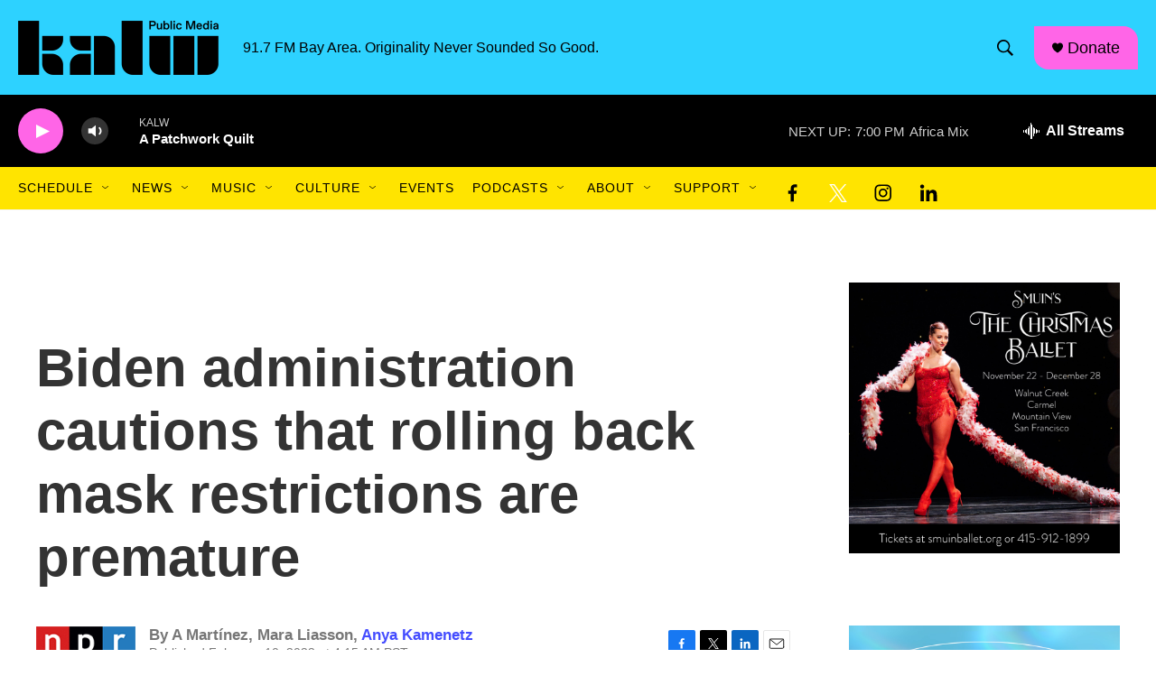

--- FILE ---
content_type: text/html; charset=utf-8
request_url: https://www.google.com/recaptcha/api2/aframe
body_size: 266
content:
<!DOCTYPE HTML><html><head><meta http-equiv="content-type" content="text/html; charset=UTF-8"></head><body><script nonce="3odLkTR2MEItpbqAoRcQpg">/** Anti-fraud and anti-abuse applications only. See google.com/recaptcha */ try{var clients={'sodar':'https://pagead2.googlesyndication.com/pagead/sodar?'};window.addEventListener("message",function(a){try{if(a.source===window.parent){var b=JSON.parse(a.data);var c=clients[b['id']];if(c){var d=document.createElement('img');d.src=c+b['params']+'&rc='+(localStorage.getItem("rc::a")?sessionStorage.getItem("rc::b"):"");window.document.body.appendChild(d);sessionStorage.setItem("rc::e",parseInt(sessionStorage.getItem("rc::e")||0)+1);localStorage.setItem("rc::h",'1766284694175');}}}catch(b){}});window.parent.postMessage("_grecaptcha_ready", "*");}catch(b){}</script></body></html>